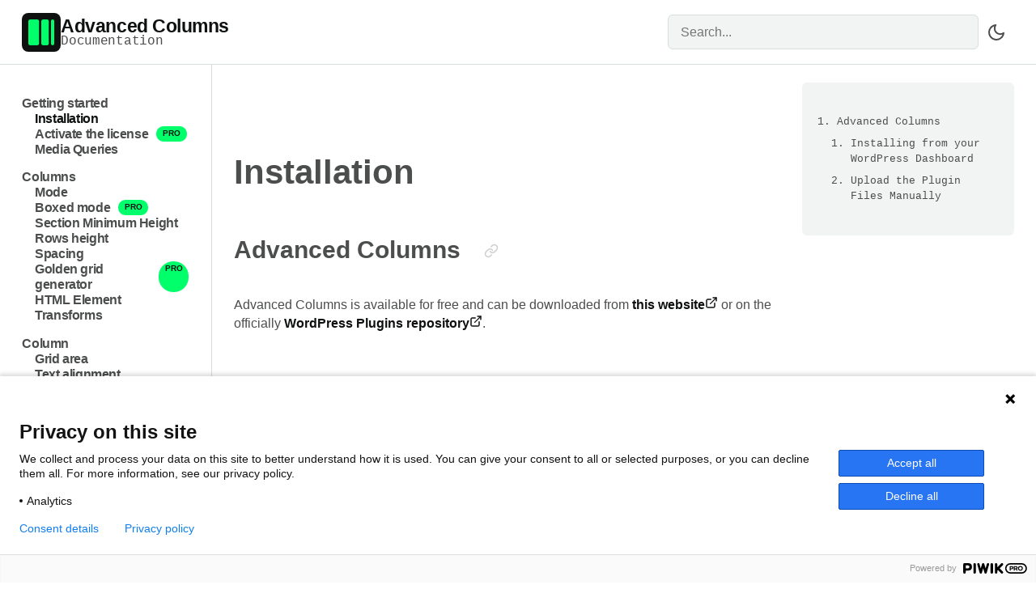

--- FILE ---
content_type: text/html
request_url: https://advancedcolumns.com/docs/getting-started/installation/
body_size: 6447
content:
<!doctype html> <html data-current="page" lang="en"> <head> <meta charset="utf-8"> <meta name="viewport" content="width=device-width, initial-scale=1.0"> <title>Installation - Advanced Columns</title> <link rel="canonical" href="https://advancedcolumns.com/docs/getting-started/installation/" /> <meta property="og:site_name" content="Advanced Columns" /> <meta property="og:title" content="Installation - Advanced Columns" /> <meta property="og:type" content="website" /> <meta property="og:url" content="https://advancedcolumns.com/docs/getting-started/installation/" /> <meta name="twitter:site" content="@advancedcolumns" /> <meta name="twitter:card" content="summary_large_image" /> <meta name="twitter:image" content="https://advancedcolumns.com/" /> <meta name="twitter:title" content="Installation - Advanced Columns" /> <meta name="twitter:image:alt" content="Image for Installation - Advanced Columns" /> <meta property="og:image" content="https://advancedcolumns.com/assets/images/social/facebook.jpg" /> <meta property="og:image:alt" content="Image for Advanced Columns" /> <meta property="og:image:width" content="1200" /> <meta property="og:image:height" content="360" /> <meta name="description" content="Explore step-by-step guidance on how to effectively install and set up the plugin to optimize its features and functionality for your needs" /> <meta name="twitter:description" content="Explore step-by-step guidance on how to effectively install and set up the plugin to optimize its features and functionality for your needs" /> <meta property="og:description" content="Explore step-by-step guidance on how to effectively install and set up the plugin to optimize its features and functionality for your needs" /> <link rel="icon" href="/assets/images/favicon/favicon.ico" sizes="any"> <link rel="apple-touch-icon" href="/assets/images/favicon/apple-touch-icon.png"> <link rel="preload" href="/assets/fonts/inter.css?v=1764771975326" as="font" type="font/woff2" crossorigin="anonymous"> <link rel="stylesheet" href="/assets/css/docs/style.css?v=1764771975326"> <script src="/assets/js/docs/darkmode.js"></script> <script src="/assets/js/docs/elasticlunr.min.js"></script> <script src="/assets/js/docs/search.js"></script> <script src="/assets/js/docs/inline.js"></script> <script type="application/ld+json"> {
		"@context": "http://schema.org",
		"@graph": [
			{
				"@type":"WebSite",
				"url":"https://advancedcolumns.com",
				"name":"Advanced Columns"
			}, {
				"@type":"Organization",
				"url":"https://studioevolve.it/",
				"name":"Evolve",
				"logo":"https://advancedcolumns.com/assets/images/organization_logo.png",
				"contactPoint": [
					{
						"@type":"ContactPoint",
						"contactType":"customer service",
						"email":"advancedcolumns-support@studioevolve.it",
						"availableLanguage":{
							"@type":"Language",
							"name":[
								"English",
								"Italian"
							]
						} } ] }, {
				"@type": "Product",
				"description": "Create professional layouts with WordPress.",
				"name": "Advanced Columns",
				"image": "https://advancedcolumns.com/assets/images/product_image.png",
				"offers": [
					{
						"@type": "Offer",
						"price": 0,
						"priceCurrency": "EUR"
					} ] } ] } </script> </head> <body> <script> (function(window, document, dataLayerName, id) {
		window[dataLayerName]=window[dataLayerName]||[],window[dataLayerName].push({start:(new Date).getTime(),event:"stg.start"});var scripts=document.getElementsByTagName('script')[0],tags=document.createElement('script'); function stgCreateCookie(a,b,c){var d="";if(c){var e=new Date;e.setTime(e.getTime()+24*c*60*60*1e3),d="; expires="+e.toUTCString();f="; SameSite=Strict"}document.cookie=a+"="+b+d+f+"; path=/"} var isStgDebug=(window.location.href.match("stg_debug")||document.cookie.match("stg_debug"))&&!window.location.href.match("stg_disable_debug");stgCreateCookie("stg_debug",isStgDebug?1:"",isStgDebug?14:-1); var qP=[];dataLayerName!=="dataLayer"&&qP.push("data_layer_name="+dataLayerName),isStgDebug&&qP.push("stg_debug");var qPString=qP.length>0?("?"+qP.join("&")):""; tags.async=!0,tags.src="https://advancedcolumns.containers.piwik.pro/"+id+".js"+qPString,scripts.parentNode.insertBefore(tags,scripts); !function(a,n,i){a[n]=a[n]||{};for(var c=0;c<i.length;c++)!function(i){a[n][i]=a[n][i]||{},a[n][i].api=a[n][i].api||function(){var a=[].slice.call(arguments,0);"string"==typeof a[0]&&window[dataLayerName].push({event:n+"."+i+":"+a[0],parameters:[].slice.call(arguments,1)})}}(i[c])}(window,"ppms",["tm","cm"]); })(window, document, 'dataLayer', '67363f95-95ed-4bbd-ba50-1ad5959eaf00'); </script> <div id="app" data-barba="wrapper"> <div id="header"> <nav> <div id="logo"> <a href="/" aria-label="Advanced Columns – Create professional layouts with WordPress."> <span class="pictogram"> <svg width="48" height="48" viewBox="0 0 48 48" fill="none" xmlns="http://www.w3.org/2000/svg"> <rect width="20" height="48" rx="4" fill="#00FF6A"/> <rect x="24" width="14" height="48" rx="4" fill="#00FF6A"/> <rect x="42" width="6" height="48" rx="3" fill="#00FF6A"/> </svg> </span> <span> <span>Advanced Columns</span> <span>Documentation</span> </span> </a> </div> <div id="search"> <input aria-label="Search" type="search" placeholder="Search..." id="searchField"> <ul tabindex="0" id="searchResults" class="results-dropdown"></ul> <div id="noResultsFound" class="hidden results-dropdown"> <p>No results found.</p> </div> </div> <button id="dark-mode" onclick="activateDarkMode()" aria-label="Switch color scheme"> <span class="icon_dark"> <svg width="24" height="24" viewBox="0 0 24 24" fill="none" xmlns="http://www.w3.org/2000/svg"> <path d="M21 12.79C20.8427 14.4922 20.2039 16.1144 19.1583 17.4668C18.1127 18.8192 16.7035 19.8458 15.0957 20.4265C13.4879 21.0073 11.748 21.1181 10.0795 20.7461C8.41104 20.3741 6.88302 19.5345 5.67425 18.3258C4.46548 17.117 3.62596 15.589 3.25393 13.9205C2.8819 12.252 2.99274 10.5121 3.57348 8.9043C4.15423 7.29651 5.18085 5.88737 6.53324 4.84175C7.88562 3.79614 9.50782 3.15731 11.21 3C10.2134 4.34827 9.73387 6.00945 9.85856 7.68141C9.98324 9.35338 10.7039 10.9251 11.8894 12.1106C13.075 13.2961 14.6466 14.0168 16.3186 14.1415C17.9906 14.2662 19.6518 13.7866 21 12.79Z" stroke="currentColor" stroke-width="2" stroke-linecap="round" stroke-linejoin="round"/> </svg> </span> <span class="icon_light"> <svg width="24" height="24" viewBox="0 0 24 24" fill="none" xmlns="http://www.w3.org/2000/svg"> <path fill-rule="evenodd" clip-rule="evenodd" d="M12 0C12.5523 0 13 0.447715 13 1V3C13 3.55228 12.5523 4 12 4C11.4477 4 11 3.55228 11 3V1C11 0.447715 11.4477 0 12 0ZM12 8C9.79086 8 8 9.79086 8 12C8 14.2091 9.79086 16 12 16C14.2091 16 16 14.2091 16 12C16 9.79086 14.2091 8 12 8ZM6 12C6 8.68629 8.68629 6 12 6C15.3137 6 18 8.68629 18 12C18 15.3137 15.3137 18 12 18C8.68629 18 6 15.3137 6 12ZM13 21C13 20.4477 12.5523 20 12 20C11.4477 20 11 20.4477 11 21V23C11 23.5523 11.4477 24 12 24C12.5523 24 13 23.5523 13 23V21ZM3.51286 3.51164C3.90339 3.12112 4.53655 3.12112 4.92708 3.51164L6.34708 4.93164C6.7376 5.32217 6.7376 5.95533 6.34708 6.34586C5.95655 6.73638 5.32339 6.73638 4.93286 6.34586L3.51286 4.92586C3.12234 4.53533 3.12234 3.90217 3.51286 3.51164ZM19.0671 17.6523C18.6766 17.2617 18.0434 17.2617 17.6529 17.6523C17.2624 18.0428 17.2624 18.676 17.6529 19.0665L19.0729 20.4865C19.4634 20.877 20.0966 20.877 20.4871 20.4865C20.8776 20.096 20.8776 19.4628 20.4871 19.0723L19.0671 17.6523ZM0 12C0 11.4477 0.447715 11 1 11H3C3.55228 11 4 11.4477 4 12C4 12.5523 3.55228 13 3 13H1C0.447715 13 0 12.5523 0 12ZM21 11C20.4477 11 20 11.4477 20 12C20 12.5523 20.4477 13 21 13H23C23.5523 13 24 12.5523 24 12C24 11.4477 23.5523 11 23 11H21ZM6.34708 17.6523C6.7376 18.0428 6.7376 18.676 6.34708 19.0665L4.92708 20.4865C4.53655 20.877 3.90339 20.877 3.51286 20.4865C3.12234 20.096 3.12234 19.4628 3.51286 19.0723L4.93286 17.6523C5.32339 17.2617 5.95655 17.2617 6.34708 17.6523ZM20.4871 4.92586C20.8776 4.53533 20.8776 3.90217 20.4871 3.51164C20.0966 3.12112 19.4634 3.12112 19.0729 3.51164L17.6529 4.93164C17.2624 5.32217 17.2624 5.95533 17.6529 6.34586C18.0434 6.73638 18.6766 6.73638 19.0671 6.34586L20.4871 4.92586Z" fill="currentColor"/> </svg> </span> </button> <button id="menu-toggle" class="btn" aria-label="Show navigation" onclick="showNavigation()"> <svg width="24" height="24" viewBox="0 0 24 24" fill="none" xmlns="http://www.w3.org/2000/svg"> <path d="M3 12H21" stroke="currentColor" stroke-width="2" stroke-linecap="round" stroke-linejoin="round"/> <path d="M3 6H21" stroke="currentColor" stroke-width="2" stroke-linecap="round" stroke-linejoin="round"/> <path d="M3 18H21" stroke="currentColor" stroke-width="2" stroke-linecap="round" stroke-linejoin="round"/> </svg> </button> </nav> </div> <div> <nav id="navigation"> <div class="navigation-header"> <button class="btn" name="Close navigation" onclick="closeNavigation()"> <svg width="24" height="24" viewBox="0 0 24 24" fill="none" xmlns="http://www.w3.org/2000/svg"> <path d="M18 6L6 18" stroke="currentColor" stroke-width="2" stroke-linecap="round" stroke-linejoin="round"/> <path d="M6 6L18 18" stroke="currentColor" stroke-width="2" stroke-linecap="round" stroke-linejoin="round"/> </svg> </button> </div> <div class="navigation-content"> <ul class="nav"><li class="item"><a class="nav-link" href="/docs/getting-started/" title="How to install the plugin, manage updates and configure it">Getting started</a><ul class="nav"><li class="item active"><a class="nav-link" href="/docs/getting-started/installation/" title="Learn how to install the plugin">Installation</a></li><li class="item"><a class="nav-link" href="/docs/getting-started/activate-the-license/" title="Register your copy of the plugin and get updates">Activate the license <span class="badge"></span></a></li><li class="item"><a class="nav-link" href="/docs/getting-started/media-queries/" title="Learn about responsive support">Media Queries</a></li></ul></li><li class="item"><a class="nav-link" href="/docs/columns/" title="All the functionality for the Columns block">Columns</a><ul class="nav"><li class="item"><a class="nav-link" href="/docs/columns/mode/" title="Choose how to build the structure of columns and rows">Mode</a></li><li class="item"><a class="nav-link" href="/docs/columns/boxed-mode/" title="Fit content within a fixed-width box">Boxed mode <span class="badge"></span></a></li><li class="item"><a class="nav-link" href="/docs/columns/min-height/" title="Allow for Columns blocks to have a minimum height">Section Minimum Height</a></li><li class="item"><a class="nav-link" href="/docs/columns/rows-height/" title="Govern the logic of the height of Column blocks">Rows height</a></li><li class="item"><a class="nav-link" href="/docs/columns/spacing/" title="Gaps and padding controls">Spacing</a></li><li class="item"><a class="nav-link" href="/docs/columns/golden-grid/" title="">Golden grid generator <span class="badge"></span></a></li><li class="item"><a class="nav-link" href="/docs/columns/html-element/" title="Specify which HTML tag to use when rendering Columns">HTML Element</a></li><li class="item"><a class="nav-link" href="/docs/columns/transforms/" title="Switch from another block to Advanced Columns and back, keeping your content">Transforms</a></li></ul></li><li class="item"><a class="nav-link" href="/docs/column/" title="Single column block functionality">Column</a><ul class="nav"><li class="item"><a class="nav-link" href="/docs/column/grid-area/" title="">Grid area</a></li><li class="item"><a class="nav-link" href="/docs/column/text-alignment/" title="Control the single column alignment for typographic elements.">Text alignment</a></li><li class="item"><a class="nav-link" href="/docs/column/z-index/" title="The z-order of the column when it overlaps other elements">Z-Index</a></li><li class="item"><a class="nav-link" href="/docs/column/spacing/" title="Margin and padding controls">Spacing</a></li><li class="item"><a class="nav-link" href="/docs/column/subgrid/" title="Subgrid functionality for the Column block">Subgrid <span class="badge"></span></a></li></ul></li><li class="item"><a class="nav-link" href="/docs/shared-functionality/" title="Shared functionality between blocks">Shared functionality</a><ul class="nav"><li class="item"><a class="nav-link" href="/docs/shared-functionality/background/" title="Manage the background decoration for the Columns and Column block">Background</a></li><li class="item"><a class="nav-link" href="/docs/shared-functionality/overlay/" title="Manage the background overlay for the Columns and Column block">Overlay</a></li><li class="item"><a class="nav-link" href="/docs/shared-functionality/block-visibility/" title="Manage the visibility of content blocks at different responsive breakpoints">Block visibility <span class="badge"></span></a></li></ul></li><li class="item"><a class="nav-link" href="/docs/theme-supports/" title="WordPress supports enabled for the Columns and Column blocks">Theme supports</a><ul class="nav"><li class="item"><a class="nav-link" href="/docs/theme-supports/columns/" title="All the WordPress theme supports available for the Columns block">Columns</a></li><li class="item"><a class="nav-link" href="/docs/theme-supports/column/" title="All the WordPress theme supports available for the Column block">Column</a></li></ul></li><li class="item"><a class="nav-link" href="/docs/settings/" title="General settings, license management and media query configuration">Settings</a><ul class="nav"><li class="item"><a class="nav-link" href="/docs/settings/global-options/" title="A list of system-wide options that you can change to alter the plugin behavior.">Global options <span class="badge"></span></a><ul class="nav"><li class="item"><a class="nav-link" href="/docs/settings/controls-visibility/" title="Changes what controls can be used depending on the user role.">Controls visibility <span class="badge"></span></a></li></ul></li><li class="item"><a class="nav-link" href="/docs/settings/media-queries/" title="The breakpoint logic configuration.">Media Queries</a><ul class="nav"><li class="item"><a class="nav-link" href="/docs/settings/media-queries/presets/" title="Apply pre-defined values to newly inserted blocks.">Presets <span class="badge"></span></a></li></ul></li><li class="item"><a class="nav-link" href="/docs/settings/accessibility/" title="">Accessibility</a></li></ul></li></ul> </div> </nav> <main id="main" data-barba="container"> <nav class="toc"> <ol> <li><a href="#advanced-columns">Advanced Columns</a> <ol> <li><a href="#installing-from-your-wordpress-dashboard">Installing from your WordPress Dashboard</a> </li> <li><a href="#upload-the-plugin-files-manually">Upload the Plugin Files Manually</a> </li> </ol> </li> </ol> </nav> <article> <h1>Installation</h1> <div class="content"><h2 id="advanced-columns" tabindex="-1">Advanced Columns <a aria-label="Direct link to this section" class="direct-link" href="#advanced-columns"><svg width="24" height="24" viewBox="0 0 24 24" fill="none" xmlns="http://www.w3.org/2000/svg"><path d="M10 13C10.4295 13.5741 10.9774 14.0491 11.6066 14.3929C12.2357 14.7367 12.9315 14.9411 13.6467 14.9923C14.3618 15.0435 15.0796 14.9403 15.7513 14.6897C16.4231 14.4392 17.0331 14.047 17.54 13.54L20.54 10.54C21.4508 9.59695 21.9548 8.33394 21.9434 7.02296C21.932 5.71198 21.4061 4.45791 20.4791 3.53087C19.5521 2.60383 18.298 2.07799 16.987 2.0666C15.676 2.0552 14.413 2.55918 13.47 3.46997L11.75 5.17997" stroke="currentColor" stroke-width="2" stroke-linecap="round" stroke-linejoin="round"/><path d="M14 11.0012C13.5705 10.4271 13.0226 9.95202 12.3934 9.60826C11.7642 9.2645 11.0684 9.06009 10.3533 9.00887C9.63816 8.95765 8.92037 9.06083 8.24861 9.31142C7.57685 9.56201 6.96684 9.95413 6.45996 10.4612L3.45996 13.4612C2.54917 14.4042 2.04519 15.6672 2.05659 16.9782C2.06798 18.2892 2.59382 19.5433 3.52086 20.4703C4.4479 21.3973 5.70197 21.9232 7.01295 21.9346C8.32393 21.946 9.58694 21.442 10.53 20.5312L12.24 18.8212" stroke="currentColor" stroke-width="2" stroke-linecap="round" stroke-linejoin="round"/></svg></a></h2> <p>Advanced Columns is available for free and can be downloaded from <a class="external" href="https://advancedcolumns.com" target="_blank" rel="noreferrer noopener" aria-label="this website">this website<svg width="16" height="16" viewBox="0 0 16 16" fill="none" xmlns="http://www.w3.org/2000/svg"><path d="M12 8.66667V12.6667C12 13.0203 11.8595 13.3594 11.6095 13.6095C11.3594 13.8595 11.0203 14 10.6667 14H3.33333C2.97971 14 2.64057 13.8595 2.39052 13.6095C2.14048 13.3594 2 13.0203 2 12.6667V5.33333C2 4.97971 2.14048 4.64057 2.39052 4.39052C2.64057 4.14048 2.97971 4 3.33333 4H7.33333" stroke="currentColor" stroke-width="1.33333" stroke-linecap="round" stroke-linejoin="round"/><path d="M10 2H14V6" stroke="currentColor" stroke-width="1.33333" stroke-linecap="round" stroke-linejoin="round"/><path d="M6.66663 9.33333L14 2" stroke="currentColor" stroke-width="1.33333" stroke-linecap="round" stroke-linejoin="round"/></svg></a> or on the officially <a class="external" href="https://wordpress.org/plugins/advanced-columns-block/" target="_blank" rel="noreferrer noopener" aria-label="WordPress Plugins repository">WordPress Plugins repository<svg width="16" height="16" viewBox="0 0 16 16" fill="none" xmlns="http://www.w3.org/2000/svg"><path d="M12 8.66667V12.6667C12 13.0203 11.8595 13.3594 11.6095 13.6095C11.3594 13.8595 11.0203 14 10.6667 14H3.33333C2.97971 14 2.64057 13.8595 2.39052 13.6095C2.14048 13.3594 2 13.0203 2 12.6667V5.33333C2 4.97971 2.14048 4.64057 2.39052 4.39052C2.64057 4.14048 2.97971 4 3.33333 4H7.33333" stroke="currentColor" stroke-width="1.33333" stroke-linecap="round" stroke-linejoin="round"/><path d="M10 2H14V6" stroke="currentColor" stroke-width="1.33333" stroke-linecap="round" stroke-linejoin="round"/><path d="M6.66663 9.33333L14 2" stroke="currentColor" stroke-width="1.33333" stroke-linecap="round" stroke-linejoin="round"/></svg></a>.</p> <h3 id="installing-from-your-wordpress-dashboard" tabindex="-1">Installing from your WordPress Dashboard <a aria-label="Direct link to this section" class="direct-link" href="#installing-from-your-wordpress-dashboard"><svg width="24" height="24" viewBox="0 0 24 24" fill="none" xmlns="http://www.w3.org/2000/svg"><path d="M10 13C10.4295 13.5741 10.9774 14.0491 11.6066 14.3929C12.2357 14.7367 12.9315 14.9411 13.6467 14.9923C14.3618 15.0435 15.0796 14.9403 15.7513 14.6897C16.4231 14.4392 17.0331 14.047 17.54 13.54L20.54 10.54C21.4508 9.59695 21.9548 8.33394 21.9434 7.02296C21.932 5.71198 21.4061 4.45791 20.4791 3.53087C19.5521 2.60383 18.298 2.07799 16.987 2.0666C15.676 2.0552 14.413 2.55918 13.47 3.46997L11.75 5.17997" stroke="currentColor" stroke-width="2" stroke-linecap="round" stroke-linejoin="round"/><path d="M14 11.0012C13.5705 10.4271 13.0226 9.95202 12.3934 9.60826C11.7642 9.2645 11.0684 9.06009 10.3533 9.00887C9.63816 8.95765 8.92037 9.06083 8.24861 9.31142C7.57685 9.56201 6.96684 9.95413 6.45996 10.4612L3.45996 13.4612C2.54917 14.4042 2.04519 15.6672 2.05659 16.9782C2.06798 18.2892 2.59382 19.5433 3.52086 20.4703C4.4479 21.3973 5.70197 21.9232 7.01295 21.9346C8.32393 21.946 9.58694 21.442 10.53 20.5312L12.24 18.8212" stroke="currentColor" stroke-width="2" stroke-linecap="round" stroke-linejoin="round"/></svg></a></h3> <p>In your WordPress installation, navigate to the <strong>Plugins → Add New</strong> page in your WordPress admin area. In the search box, look for <strong>Advanced Columns block</strong>, then click on the <strong>Install now</strong> button. Once installed, an <strong>Activate</strong> button should become available for you to click.</p> <h3 id="upload-the-plugin-files-manually" tabindex="-1">Upload the Plugin Files Manually <a aria-label="Direct link to this section" class="direct-link" href="#upload-the-plugin-files-manually"><svg width="24" height="24" viewBox="0 0 24 24" fill="none" xmlns="http://www.w3.org/2000/svg"><path d="M10 13C10.4295 13.5741 10.9774 14.0491 11.6066 14.3929C12.2357 14.7367 12.9315 14.9411 13.6467 14.9923C14.3618 15.0435 15.0796 14.9403 15.7513 14.6897C16.4231 14.4392 17.0331 14.047 17.54 13.54L20.54 10.54C21.4508 9.59695 21.9548 8.33394 21.9434 7.02296C21.932 5.71198 21.4061 4.45791 20.4791 3.53087C19.5521 2.60383 18.298 2.07799 16.987 2.0666C15.676 2.0552 14.413 2.55918 13.47 3.46997L11.75 5.17997" stroke="currentColor" stroke-width="2" stroke-linecap="round" stroke-linejoin="round"/><path d="M14 11.0012C13.5705 10.4271 13.0226 9.95202 12.3934 9.60826C11.7642 9.2645 11.0684 9.06009 10.3533 9.00887C9.63816 8.95765 8.92037 9.06083 8.24861 9.31142C7.57685 9.56201 6.96684 9.95413 6.45996 10.4612L3.45996 13.4612C2.54917 14.4042 2.04519 15.6672 2.05659 16.9782C2.06798 18.2892 2.59382 19.5433 3.52086 20.4703C4.4479 21.3973 5.70197 21.9232 7.01295 21.9346C8.32393 21.946 9.58694 21.442 10.53 20.5312L12.24 18.8212" stroke="currentColor" stroke-width="2" stroke-linecap="round" stroke-linejoin="round"/></svg></a></h3> <p>After downloading the ZIP file from our website or the WordPress plugin repository, you need to install it by following these steps:</p> <ol> <li>Navigate to the <strong>Plugins → Add New</strong> page in your WordPress admin area.</li> <li>At the top of the page, click on the “Add New” button.</li> <li>On the following page, click on the “Upload Plugin” button.</li> <li>Click on the “Choose File” button and navigate to where you downloaded <code>advanced-columns-block.zip</code> on your computer.</li> <li>Click on the “Install Now” button to install Advanced Columns.</li> <li>On the following page, find Advanced Columns in the list of installed plugins and click on the “Activate” link.</li> </ol> <!-- ## Advanced Columns Pro Advanced Columns Pro is available as a paid download from this website, which means that in order to get the plugin, you'll have to be in possession of a license. To know more about licensing plans, check out the [Pricing](TODO) section of this website. ### Installing the Pro version ::: callout In case you had the free version of Advanced Columns active in your installation, you'll have to remove it from you website before installing the Pro version of the plugin. Don't worry, this has no effect on your content, and you'll data will still be there as soon as you activate Advanced Columns Pro. ::: The Pro version of the plugin has to be installed manually. In order to do so: 1. Navigate to the **Plugins → Add New** page in your WordPress admin area. 2. At the top of the page, click on the “Add New” button. 3. On the following page, click on the “Upload Plugin” button. 4. Click on the “Choose File” button and navigate to where you downloaded `advanced-columns-pro.zip` on your computer. 5. Click on the “Install Now” button to install Advanced Columns Pro. 6. On the following page, find Advanced Columns in the list of installed plugins and click on the “Activate” link. --> </div> <ul class="page-navigation"> <li class="next"> <a href="/docs/getting-started/activate-the-license/"> Activate the license <svg width="16" height="16" viewBox="0 0 16 16" fill="none" xmlns="http://www.w3.org/2000/svg"> <path d="M12.6667 8H3.33333" stroke="currentColor" stroke-width="1.33333" stroke-linecap="round" stroke-linejoin="round"/> <path d="M7.99999 12.6654L3.33333 7.9987L7.99999 3.33203" stroke="currentColor" stroke-width="1.33333" stroke-linecap="round" stroke-linejoin="round"/> </svg> </a> </li> <li class="prev"> <a href="/docs/getting-started/"> <svg width="16" height="16" viewBox="0 0 16 16" fill="none" xmlns="http://www.w3.org/2000/svg"> <path d="M12.6667 8H3.33333" stroke="currentColor" stroke-width="1.33333" stroke-linecap="round" stroke-linejoin="round"/> <path d="M7.99999 12.6654L3.33333 7.9987L7.99999 3.33203" stroke="currentColor" stroke-width="1.33333" stroke-linecap="round" stroke-linejoin="round"/> </svg> Getting started </a> </li> </ul> <div class="updated"> <p class="support-link">Need more help? <a href="mailto:advancedcolumns@studioevolve.it" target="_blank">Contact us</a></p> <p>Updated <time datetime="2024-02-05T00:00:00.000Z">February 5, 2024</time></p> </div> </article> <div class="footer-banner"> <a class="footer-banner__cta" href="/#pricing" title="Download Advanced Columns">Download Advanced Columns</a> <p class="footer-banner__desc">Alternatively, you can search for it in your WordPress dashboard, in the Plugins screen.</p> </div> <div id="footer"> © 2024 Evolve snc. All rights reserved. </div> </main> </div> </div> <button id="popup-link" class="privacy-link ppms_cm_link">Privacy settings</button> <div class="ac-privacy-popup"> <div class="ac-privacy-popup__inner"> <button class="ac-privacy-popup__close"><svg><use xlink:href="#close" /></svg><span class="screen-reader-text">Close</span></button> <div id='ppms_cm_privacy_settings' class='ppms_cm_privacy_settings_widget' data-editor-centralize='true' data-main-container='true' data-root='true'><div class='ppms_cm_privacy_settings_widget_content' data-disable-select='true'><h2 style="font-size:18px;color:inherit;font-family:BlinkMacSystemFont,-apple-system,Roboto,Oxygen-Sans,Ubuntu,Cantarell,sans-serif;margin-bottom:12px" class='ppms_cm_privacy_settings_form_link_header' id='ppms_cm_privacy_settings_form_link_header_id'>Privacy settings</h2><p class='ppms_cm_privacy_settings_form_link_text' id='ppms_cm_privacy_settings_form_link_text_id'>We collect and process your data on this site to better understand how it is used. We always ask you for consent to do that. You can change your privacy settings here.</p><button class='ppms_cm_privacy_settings_button_show' id='ppms_cm_privacy_settings_button'>Manage settings</button></div></div> </div> </div> <svg style="display:none" aria-hidden="true"> <symbol id="close" fill="none" viewBox="0 0 24 24"><path d="M18 6L6 18" stroke="var(--icnColor,currentColor)" stroke-width="2" stroke-linecap="round" stroke-linejoin="round"/><path d="M6 6L18 18" stroke="var(--icnColor,currentColor)" stroke-width="2" stroke-linecap="round" stroke-linejoin="round"/></symbol> </svg> </body> </html>

--- FILE ---
content_type: text/css
request_url: https://advancedcolumns.com/assets/css/docs/style.css?v=1764771975326
body_size: 4427
content:
*,:after,:before{box-sizing:border-box}html{-webkit-text-size-adjust:100%;-ms-text-size-adjust:100%;-ms-overflow-style:scrollbar;-webkit-tap-highlight-color:rgba(0,0,0,0);font-family:sans-serif;line-height:1.15}article,aside,component,figcaption,figure,footer,header,hgroup,main,nav,section{display:block}body{margin:0;text-align:left}[tabindex="-1"]:focus{outline:0!important}hr{box-sizing:content-box;height:0;overflow:visible}output{display:inline-block}summary{cursor:pointer;display:list-item}template{display:none}[hidden]{display:none!important}[tabindex],a,area,button,input,label,select,summary,textarea{touch-action:manipulation}:where(figure){margin-inline:0}[aria-busy=true]{cursor:progress}[aria-controls]{cursor:pointer}[aria-disabled],[disabled]{cursor:disabled}[aria-hidden=false][hidden]:not(:focus){clip:rect(0,0,0,0);display:inherit;position:absolute}.screen-reader-text{clip:rect(1px,1px,1px,1px);word-wrap:normal!important;border:0;clip-path:inset(50%);color:#444;height:1px;margin:-1px;overflow:hidden;padding:0;position:absolute!important;width:1px}.screen-reader-text:focus{clip:auto!important;background-color:#eee;clip-path:none;color:#444;display:block;font-size:1em;height:auto;left:5px;line-height:normal;padding:15px 23px 14px;text-decoration:none;top:5px;width:auto;z-index:100000}:where(h1,h2,h3,h4,h5,h6){margin-block:0}:where(p){margin-block:0}:where(ol,ul,dl){margin-block:0}:where(ol ol,ul ul,ol ul,ul ol){margin-block-end:0}dd{margin-inline-start:0}blockquote{margin:0}b,strong{font-weight:bolder}small{font-size:80%}sub,sup{font-size:75%;line-height:0;position:relative;vertical-align:baseline}sub{bottom:-.25em}sup{top:-.5em}a:not([href]):not([tabindex]):focus{outline:0}:root{--global--layout-max:1600;--global--layout-min:390;--global--fluid-screen:100vw;--global--base:16;--global--fluid-bp:calc((var(--global--fluid-screen) - var(--global--layout-min)/var(--global--base)*1rem)/(var(--global--layout-max) - var(--global--layout-min)));--font-family--sans:"Inter var",-apple-system,BlinkMacSystemFont,"Segoe UI",Roboto,Oxygen-Sans,Ubuntu,Cantarell,"Helvetica Neue",sans-serif;--font-family--mono:SFMono-Regular,Menlo,Monaco,Consolas,"Liberation Mono","Courier New",monospace;--layout--header-height:5rem;--layout--main-width:55rem;--layout--search-width:24rem;--layout--nav-width:16rem;--layout--toc-width:12rem;--color--primary-default:#00ff6a;--color--primary-default-rgb:0,255,106;--color--primary-default-hs:145,100%;--color--primary-dark:#00bd4f;--color--primary-dark-rgb:0,189,79;--color--gray-800:#0e110f;--color--gray-700:#1e1f1e;--color--gray-600:#2d2f2e;--color--gray-500:#3b3f3d;--color--gray-400:#4b4e4c;--color--gray-300:#aeb7b3;--color--gray-200:#d8dfdb;--color--gray-100:#f1f4f2;--color--light:#fff;--color--notice-default:#fff766;--color--notice-dark:#636021;--font--h1:calc((32/var(--global--base))*1rem + var(--global--fluid-bp)*14);--font--h2:calc((26/var(--global--base))*1rem + var(--global--fluid-bp)*6);--font--h3:calc((22/var(--global--base))*1rem + var(--global--fluid-bp)*2);--font--h4:calc((18/var(--global--base))*1rem + var(--global--fluid-bp)*2);--font--text:calc((15/var(--global--base))*1rem + var(--global--fluid-bp)*1);--font--text-small:0.8125rem;--size--gutter:calc((20/var(--global--base))*1rem + var(--global--fluid-bp)*10);--size--baseline:calc((16/var(--global--base))*1rem + var(--global--fluid-bp)*8);--size--sidebar:calc((100/var(--global--base))*1rem + var(--global--fluid-bp)*220);--size--border-radius:0.375rem;--theme--background:var(--color--light);--theme--headings:var(--color--gray-800);--theme--text:var(--color--gray-400);--theme--text-light:var(--color--gray-300);--theme--input:var(--color--gray-100);--theme--input-color:var(--color--gray-400);--theme--dropdown:var(--color--light);--theme--dropdown-text:var(--color--gray-400);--theme--dropdown-border:var(--color--gray-200);--theme--dropdown-shadow:0 0.5rem 1rem rgba(0,0,0,.15);--theme--sidebar-shadow:-0.5rem 0 1rem rgba(0,0,0,.15);--theme--border:var(--color--gray-200);--theme--code-background:var(--color--gray-100);--theme--code-text:var(--color--gray-800);--theme--callout-background:var(--color--notice-default);--theme--callout-code-background:var(--color--notice-dark);--theme--callout-text:var(--color--gray-800);--theme--callout-link:var(--color--gray-800);--theme--skin:1}@media screen and (min-width:1600px){:root{--global--fluid-screen:1600px}}.dark{--theme--background:var(--color--gray-800);--theme--headings:var(--color--light);--theme--text:var(--color--gray-300);--theme--text-light:var(--color--gray-500);--theme--input:var(--color--gray-700);--theme--input-color:var(--color--gray-300);--theme--dropdown:var(--color--gray-700);--theme--dropdown-text:var(--color--gray-300);--theme--dropdown-border:var(--color--gray-600);--theme--dropdown-shadow:0 0.5rem 1rem rgba(0,0,0,.8);--theme--sidebar-shadow:-0.5rem 0 1rem rgba(0,0,0,.8);--theme--border:var(--color--gray-600);--theme--code-background:var(--color--gray-700);--theme--code-text:var(--color--light);--theme--callout-text:var(--color--gray-800);--theme--callout-link:var(--color--gray-800);--theme--skin:-1;-webkit-font-smoothing:antialiased}body,html{height:100%}html{scroll-behavior:smooth}body{background-color:var(--theme--background)}#app{min-height:100%}#header{background-color:var(--theme--background);height:var(--layout--header-height);left:0;position:sticky;top:0;width:100%;z-index:1}@media only screen and (min-width:951px){#header{position:fixed}}#navigation{bottom:0;display:none;min-width:var(--layout--nav-width);overflow-y:auto;position:fixed;right:0;top:0;z-index:1}@media only screen and (min-width:951px){#navigation{display:block;left:0;min-width:0;right:auto;top:var(--layout--header-height);width:var(--size--sidebar)}}#navigation.visible{display:block}#main{min-height:100%;padding-block-start:var(--layout--header-height)}@media only screen and (min-width:951px){#main{display:grid;grid-template-areas:"nav main toc" "nav banner banner" "nav footer footer";grid-template-columns:var(--size--sidebar) 1fr auto;grid-template-rows:1fr auto auto}}#footer{grid-area:footer;text-align:center}.footer-banner{grid-area:banner}[data-barba=container]{display:contents}body{color:var(--theme--text);font-family:var(--font-family--sans);font-size:var(--font--text);line-height:1.5;text-rendering:optimizeLegibility}h1{text-wrap:balance;font-size:var(--font--h1);margin-block-end:1em}h2{font-size:var(--font--h2);margin-block-end:1.125em}h3{font-size:var(--font--h3)}h3,h4{margin-block-end:1.333em}h4{font-size:var(--font--h4)}strong{color:var(--theme--headings);font-weight:600}:where(h1,h2,h3,h4,h5,h6){color:var(--theme--headings);font-weight:600;letter-spacing:-.025em;line-height:1.1}:where(.content>*+*){margin-block-start:1.5em}:where(p:has(img,video),figure,.image-details){display:inline-flex;margin-block:3em}@media only screen and (min-width:951px){:where(p:has(img,video),figure,.image-details){margin-inline:calc(var(--size--gutter)*-1)}}:where(p:has(img,video),figure,.image-details)+p{margin-block-start:0}*+h2{margin-block-start:1.9em}*+h3{margin-block-start:2.5em}:where(h2,h3){scroll-margin-block-start:calc(var(--layout--header-height) + 1em)}.content :where(h2,h3){align-items:center;display:flex}.direct-link{border-radius:var(--size--border-radius);font-weight:400;margin-block-end:-.1em;margin-inline-start:.5em;opacity:.2;padding:.375rem;text-decoration:none}.direct-link:hover{background-color:var(--theme--code-background)}.direct-link svg{height:1.125rem;width:1.125rem}:where(h2,h3):hover .direct-link{opacity:1}a{color:var(--theme--headings);font-weight:600;text-decoration:none}article :where(a){align-items:center;cursor:pointer;display:inline-flex;text-decoration:underline;text-decoration-color:var(--color--primary-default);text-decoration-thickness:.15em}article :where(a).external{gap:.15em}article :where(a).external svg{margin-inline-end:.25em;margin-inline-start:.15em}article :where(ul,ol) li::marker{color:var(--color--primary-dark)}.dark article :where(ul,ol) li::marker{color:var(--color--primary-default)}article li{margin-block:.5em}code{background-color:var(--theme--code-background);border-radius:calc(var(--size--border-radius)/2);color:var(--theme--code-text);font-family:var(--font-family--mono);padding:.25rem .5rem}pre code{border-radius:var(--size--border-radius);display:flex;overflow-x:auto;padding:2em}hr{border:none;border-top:1px solid var(--theme--border);margin-block:3em}.updated-on{--_l:30%;background-color:rgba(var(--color--primary-default-rgb),.2);border-radius:10em;color:hsl(var(--color--primary-default-hs),var(--_l));display:inline-flex;font-size:var(--font--text-small);font-weight:500;line-height:1;margin-left:1em;padding:.5em .75em}.updated-on:before{content:attr(data-title)}.dark .updated-on{--_l:50%}#header{background:var(--theme--background);border-bottom:1px solid var(--theme--border);display:flex}#header>nav{align-items:center;display:flex;flex-grow:1;gap:calc(var(--size--gutter)/2);padding:0 var(--size--gutter)}#logo{flex-grow:1}#logo a{align-items:center;display:inline-flex;gap:calc(var(--size--gutter)/2);text-decoration:none}#logo a>span:not(.pictogram){align-items:flex-start;display:none;flex-direction:column;gap:.25em;letter-spacing:-.02em;line-height:1}@media only screen and (min-width:951px){#logo a>span:not(.pictogram){display:flex}}#logo a>span:not(.pictogram)>span:first-child{font-size:var(--font--h3);letter-spacing:-.02em}#logo a>span:not(.pictogram)>span:last-child{color:var(--theme--text);font-family:var(--font-family--mono);font-size:var(--font--text);font-weight:400}#dark-mode{background-color:transparent;border:none;border-radius:var(--size--border-radius);color:currentColor;cursor:pointer;display:grid;padding:.75em}#dark-mode:hover{background-color:var(--theme--input)}#dark-mode span{display:flex;grid-area:1/1}#dark-mode .icon_light{opacity:calc(var(--theme--skin)*-1)}#dark-mode .icon_dark{opacity:var(--theme--skin)}#menu-toggle{border-radius:var(--size--border-radius);color:var(--theme--headings);cursor:pointer}#menu-toggle:hover{background-color:var(--theme--input)}@media only screen and (min-width:951px){#menu-toggle{display:none}}.pictogram{display:flex}html:not(.dark) .pictogram{background:var(--theme--headings);border-radius:.5rem;padding:.5rem}html:not(.dark) .pictogram svg{height:2rem;width:2rem}#footer{border-top:1px solid var(--theme--border);color:var(--theme--text-light);font-size:var(--font--text-small);padding:var(--size--baseline) var(--size--gutter)}#footer a{margin-inline-start:.25em}#navigation{background:var(--theme--background);border-left:1px solid var(--theme--border);box-shadow:var(--theme--sidebar-shadow);scrollbar-color:var(--theme--text-light);scrollbar-width:thin}#navigation::-webkit-scrollbar{width:.625rem}#navigation::-webkit-scrollbar-track{background:var(--theme--background)}#navigation::-webkit-scrollbar-thumb{background-color:var(--theme--text-light);border:3px solid var(--theme--background);border-radius:.375rem}@media only screen and (min-width:951px){#navigation{border-left:none;border-right:1px solid var(--theme--border);box-shadow:none}}.navigation-header{align-items:center;display:flex;justify-content:flex-end;padding:var(--size--baseline) var(--size--gutter) 0}.navigation-header button{color:var(--theme--headings);float:right}.navigation-header button+div{clear:both}@media only screen and (min-width:951px){.navigation-header{display:none}}.navigation-content{padding:var(--size--baseline) var(--size--gutter)}.nav{font-size:var(--font--text);letter-spacing:-.025em;line-height:1.25;list-style-type:none;margin-block-end:0;padding-inline-start:0}.nav li{color:var(--theme--text)}.nav li.active{color:var(--theme--headings)}.nav li.active>a{font-weight:600}.nav li>:is(a,span){align-items:center;display:flex;font-weight:400;padding:.5rem 0}.nav li a{color:inherit;cursor:pointer;display:inline-flex;text-decoration:none}.nav li>span{-webkit-user-select:none;-moz-user-select:none;user-select:none}.nav a:hover{color:var(--theme--headings)}.nav ul{list-style-type:none;margin-block-end:1em;padding-inline-start:1em}.btn{background:none;border:none;padding:.75em}.badge,.btn{display:inline-flex}.badge{background-color:var(--color--primary-default);border-radius:10em;color:var(--color--gray-800);font-size:.625rem;font-weight:600;letter-spacing:.01em;line-height:1;margin-inline-start:1em;padding:.4em .75em;text-transform:uppercase}.badge:before{content:"Pro"}article{flex-grow:1;grid-area:main;margin-inline:auto;max-width:var(--layout--main-width);overflow:auto;padding:calc(var(--size--baseline)*3) var(--size--gutter);width:100%}@media only screen and (min-width:951px){article{padding-inline:calc(var(--size--gutter)*2)}}.updated{border-top:1px solid var(--theme--border);color:var(--theme--text-light);display:flex;flex-wrap:wrap;font-size:var(--font--text-small);gap:1em;justify-content:space-between;padding-block-start:var(--size--baseline)}.updated>:only-child{flex-grow:1;text-align:right}.content{padding-block-end:calc(var(--size--baseline)*3)}.support-link{color:var(--theme--text)}#search{display:flex;flex-grow:1;margin-inline-start:calc(var(--size--gutter)/2);max-width:var(--layout--search-width);position:relative}#search input{background-color:var(--theme--input);border:1px solid var(--theme--border);border-radius:var(--size--border-radius);color:var(--theme--input-color);font-family:inherit;font-size:inherit;padding:.75em 1em;width:100%}#searchResults:empty{display:none}.results-dropdown{background:var(--theme--dropdown);border:1px solid var(--theme--dropdown-border);border-radius:var(--size--border-radius);box-shadow:var(--theme--dropdown-shadow);color:var(--theme--dropdown-text);font-size:var(--font--text);left:0;list-style-type:none;margin-block-end:0;margin-block-start:.5rem;min-width:12rem;padding:1.5em 1em;position:absolute;top:100%;width:100%}.results-dropdown.hidden{display:none}.results-dropdown *{margin-block-end:0}.results-dropdown li+li{margin-block-start:1em}.results-dropdown h3{font-size:var(--font--text)}.results-dropdown a{color:var(--theme--text);font-weight:400}.results-dropdown a:hover{color:var(--theme--headings)}.page-navigation{align-items:center;display:flex;flex-direction:row-reverse;flex-wrap:wrap;gap:1em;justify-content:space-between;list-style-type:none;margin-block:0;padding-block-end:calc(var(--size--baseline)*2);padding-inline-start:0}@media only screen and (max-width:449px){.page-navigation{align-items:stretch;flex-direction:column}}.page-navigation:empty{display:none}.page-navigation:has(li:only-child:is(.prev)){flex-direction:row}.page-navigation a{align-items:center;background-color:var(--theme--code-background);border-radius:var(--size--border-radius);display:flex;gap:.5em;justify-content:space-between;padding:1em;text-decoration:none}.page-navigation a:hover{background-color:var(--color--primary-default);color:var(--color--gray-800)}.page-navigation .next svg{transform:rotate(180deg)}.child-pages-nav{border-top:1px solid var(--theme--border);display:flex;flex-direction:column;gap:1em;list-style-type:none;margin-block:0;padding-block:calc(var(--size--baseline)*2);padding-inline-start:0}.child-pages-nav .child-pages-nav{border-top:none;padding-block:1em 0;padding-inline-start:1em}.child-pages-nav li{margin:0}.child-pages-nav a{align-items:center;background-color:var(--theme--code-background);border-radius:var(--size--border-radius);display:flex;gap:.5em;justify-content:space-between;padding:1em;text-decoration:none}.child-pages-nav a>span{display:flex;flex-direction:column;gap:.15em}.child-pages-nav a>span span:last-child{color:var(--theme--text);font-size:var(--font--text-small);font-weight:400}.child-pages-nav a:hover{background-color:var(--color--primary-default);color:var(--color--gray-800)}.child-pages-nav a:hover span span:last-child{color:currentColor}img,video{border-radius:var(--size--border-radius);height:auto;max-width:100%}figure{align-items:center;display:flex;flex-direction:column;gap:1em}figcaption{font-size:var(--font--text-small)}.image-details{background-color:var(--theme--headings);border-radius:var(--size--border-radius);color:var(--theme--background);display:flex;flex-direction:column;overflow:hidden;padding:var(--size--baseline) var(--size--gutter)}.image-details figure{border:.1875rem solid var(--theme--headings);margin-block:calc(var(--size--baseline)*-1) var(--size--baseline);margin-inline:calc(var(--size--gutter)*-1)}.image-details img{border-radius:calc(var(--size--border-radius)/2)}.image-details :is(a,span){align-items:center;color:currentColor;display:flex;gap:.75em;text-decoration:none}.image-details :is(a,span):before{align-items:center;align-self:flex-start;aspect-ratio:1;background-color:var(--theme--background);border-radius:50%;color:var(--theme--headings);content:counter(list);display:inline-flex;font-size:var(--font--text-small);font-weight:600;justify-content:center;line-height:1;min-width:2.5em}.image-details ol{list-style-type:none;padding-inline-start:0}.image-details ol li{counter-increment:list;font-weight:500;margin-block:.75em}.image-details ol li:first-child{margin-block-start:0}.image-details ol li:last-child{margin-block-end:0}.callout{background-color:var(--theme--callout-background);border-radius:var(--size--border-radius);color:var(--theme--callout-text);margin-block:2.5em;padding:2.5em}.callout code{background-color:var(--theme--callout-code-background);color:var(--color--light)}.dark .callout code{-webkit-font-smoothing:auto}.callout p:last-child{margin-bottom:0}.callout strong{color:currentColor}.callout a{color:var(--theme--callout-link)}.toc{align-self:start;background-color:var(--theme--code-background);border-radius:var(--size--border-radius);font-family:var(--font-family--mono);font-size:var(--font--text-small);grid-area:toc;margin-inline-end:var(--size--gutter);max-width:var(--size--sidebar);min-width:var(--layout--toc-width);padding:var(--size--baseline) var(--size--gutter);position:sticky;top:calc(var(--layout--header-height) + var(--size--baseline))}@media only screen and (max-width:950px){.toc{display:none}}.toc ol{padding-inline-start:1.25em}.toc a{color:var(--theme--text);display:inline-flex;font-weight:400;padding:.25rem 0}.toc a:hover{color:var(--theme--headings)}.error-404{flex-grow:1;grid-area:main;margin-inline:auto;max-width:var(--layout--main-width);padding:calc(var(--size--baseline)*3) var(--size--gutter)}@media only screen and (min-width:951px){.error-404{padding-inline:calc(var(--size--gutter)*2)}}.page-blocks{display:grid;gap:1em;grid-template-columns:repeat(auto-fit,minmax(200px,1fr));list-style-type:none;margin-block-start:3em;padding-left:0}.page-blocks li{margin:0}.page-block{--color:var(--theme--text);background-color:var(--theme--code-background);border-radius:var(--size--border-radius);display:flex;flex-direction:column;gap:.5em;height:100%;padding:1.5em;text-align:center;text-decoration:none}.page-block svg{margin-block-end:.75em;max-height:2.25rem;max-width:2.25rem}.page-block__label{color:inherit;font-size:var(--font--text);margin-block:0}.page-block__desc{color:var(--color);font-size:var(--font--text-small);font-weight:400}.page-block:hover{--color:var(--color--gray-800);background-color:var(--color--primary-default);color:var(--color--gray-800)}.ac-privacy-popup{background-color:rgba(0,0,0,.8);display:grid;inset:0;margin:0;place-content:center;position:fixed;z-index:9999}.ac-privacy-popup:not(.open){display:none}.ac-privacy-popup__inner{background-color:var(--color--light);border-radius:var(--size--border-radius);padding:var(--size--gutter);position:relative}.ac-privacy-popup__inner button{background:transparent;border:none;cursor:pointer;margin:0;padding:0;position:absolute;right:calc(var(--size--gutter)/2);top:calc(var(--size--gutter)/2)}.ac-privacy-popup__inner button svg{height:1.5rem;width:1.5rem}.privacy-link{display:none}.piwik-pro .privacy-link{background-color:var(--theme--code-background);border:none;border-radius:var(--size--border-radius);color:var(--theme--headings);cursor:pointer;display:flex;font-size:var(--font--text-small);font-weight:600;line-height:1.25;margin:0 auto;padding:1em;position:relative}@media only screen and (min-width:951px){.piwik-pro .privacy-link{float:right;margin-block-start:calc(var(--size--baseline)*2/2*-1 + var(--font--text-small)*1.5/2*-1 + var(--font--text-small)*1.25/2*-1 + var(--font--text-small)*2/2*-1);margin-inline-end:1em}}.footer-banner{--color:var(--theme--text);text-wrap:balance;background-color:var(--theme--code-background);padding:var(--size--baseline) calc(var(--size--gutter)*2);text-align:center}.footer-banner__desc{color:var(--color);font-size:var(--font--text-small);margin-block:1.25em 0;margin-inline:auto;max-width:80ch}.footer-banner__cta{background-color:var(--color--primary-default);border-radius:var(--size--border-radius);color:var(--color--gray-800);display:inline-block;font-size:var(--font--text-small);line-height:1;padding:1em}.footer-banner__cta:hover{background-color:var(--color--primary-dark)}


--- FILE ---
content_type: application/javascript
request_url: https://advancedcolumns.com/assets/js/docs/inline.js
body_size: -121
content:
function showNavigation(){document.getElementById("navigation").classList.add("visible")}function closeNavigation(){document.getElementById("navigation").classList.remove("visible")}function updateNav(e){document.querySelectorAll("#navigation .item > a").forEach(t=>{t.getAttribute("href")===e?t.parentNode.classList.add("active"):t.parentNode.classList.remove("active")})}function privacy(){let e=document.querySelector(".ppms_cm_link"),t=document.querySelector(".ac-privacy-popup"),i=document.querySelector(".ac-privacy-popup__close");e&&(i.addEventListener("click",e=>{e.preventDefault(),t.classList.remove("open")}),e.addEventListener("click",e=>{e.preventDefault(),t.classList.contains("open")?t.classList.remove("open"):t.classList.add("open")}))}!function(e,t){"use strict";e.addEventListener("load",function(){"function"==typeof piwik_log&&(t.body.classList.add("piwik-pro"),privacy())})}(window,document);

--- FILE ---
content_type: application/javascript
request_url: https://advancedcolumns.com/assets/js/docs/search.js
body_size: -157
content:
!function(e,t){"use strict";const d=d=>{const n=e.searchIndex.search(d.target.value,{bool:"OR",expand:!0}),s=t.getElementById("searchField"),a=t.getElementById("searchResults"),i=t.getElementById("noResultsFound");s.addEventListener("focus",e=>{e.target.classList.remove("hidden"),a.classList.remove("hidden")}),t.addEventListener("click",function(e){s.contains(e.target)||(a.classList.add("hidden"),i.classList.add("hidden"),i.classList.add("hidden"))}),a.innerHTML="",""!=d.target.value?""!=n?(i.classList.add("hidden"),n.map(e=>{const{id:d,title:n,description:s}=e.doc,i=t.createElement("li",{tabindex:"-1"});a.appendChild(i);const c=t.createElement("h3");i.appendChild(c);const l=t.createElement("a");l.setAttribute("href",d),l.textContent=n,c.appendChild(l)})):i.classList.remove("hidden"):i.classList.add("hidden")};fetch("/search-index.json").then(n=>n.json().then(n=>{e.searchIndex=elasticlunr.Index.load(n),t.getElementById("searchField").addEventListener("input",d)}))}(window,document);

--- FILE ---
content_type: application/javascript
request_url: https://advancedcolumns.com/assets/js/docs/elasticlunr.min.js
body_size: 5027
content:
/*! For license information please see elasticlunr.min.js.LICENSE.txt */
!function(){var e=function(t){var n=new e.Index;return n.pipeline.add(e.trimmer,e.stopWordFilter,e.stemmer),t&&t.call(n,n),n};e.version="0.9.5",lunr=e,e.utils={},e.utils.warn=function(e){return function(t){e.console&&console.warn&&console.warn(t)}}(this),e.utils.toString=function(e){return null==e?"":e.toString()},e.EventEmitter=function(){this.events={}},e.EventEmitter.prototype.addListener=function(){var e=Array.prototype.slice.call(arguments),t=e.pop(),n=e;if("function"!=typeof t)throw new TypeError("last argument must be a function");n.forEach(function(e){this.hasHandler(e)||(this.events[e]=[]),this.events[e].push(t)},this)},e.EventEmitter.prototype.removeListener=function(e,t){if(this.hasHandler(e)){var n=this.events[e].indexOf(t);-1!==n&&(this.events[e].splice(n,1),0==this.events[e].length&&delete this.events[e])}},e.EventEmitter.prototype.emit=function(e){if(this.hasHandler(e)){var t=Array.prototype.slice.call(arguments,1);this.events[e].forEach(function(e){e.apply(void 0,t)},this)}},e.EventEmitter.prototype.hasHandler=function(e){return e in this.events},e.tokenizer=function(t){if(!arguments.length||null==t)return[];if(Array.isArray(t)){var n=t.filter(function(e){return null!=e});n=n.map(function(t){return e.utils.toString(t).toLowerCase()});var i=[];return n.forEach(function(t){var n=t.split(e.tokenizer.seperator);i=i.concat(n)},this),i}return t.toString().trim().toLowerCase().split(e.tokenizer.seperator)},e.tokenizer.defaultSeperator=/[\s\-]+/,e.tokenizer.seperator=e.tokenizer.defaultSeperator,e.tokenizer.setSeperator=function(t){null!=t&&"object"==typeof t&&(e.tokenizer.seperator=t)},e.tokenizer.resetSeperator=function(){e.tokenizer.seperator=e.tokenizer.defaultSeperator},e.tokenizer.getSeperator=function(){return e.tokenizer.seperator},e.Pipeline=function(){this._queue=[]},e.Pipeline.registeredFunctions={},e.Pipeline.registerFunction=function(t,n){n in e.Pipeline.registeredFunctions&&e.utils.warn("Overwriting existing registered function: "+n),t.label=n,e.Pipeline.registeredFunctions[n]=t},e.Pipeline.getRegisteredFunction=function(t){return t in e.Pipeline.registeredFunctions!=1?null:e.Pipeline.registeredFunctions[t]},e.Pipeline.warnIfFunctionNotRegistered=function(t){t.label&&t.label in this.registeredFunctions||e.utils.warn("Function is not registered with pipeline. This may cause problems when serialising the index.\n",t)},e.Pipeline.load=function(t){var n=new e.Pipeline;return t.forEach(function(t){var i=e.Pipeline.getRegisteredFunction(t);if(!i)throw new Error("Cannot load un-registered function: "+t);n.add(i)}),n},e.Pipeline.prototype.add=function(){Array.prototype.slice.call(arguments).forEach(function(t){e.Pipeline.warnIfFunctionNotRegistered(t),this._queue.push(t)},this)},e.Pipeline.prototype.after=function(t,n){e.Pipeline.warnIfFunctionNotRegistered(n);var i=this._queue.indexOf(t);if(-1===i)throw new Error("Cannot find existingFn");this._queue.splice(i+1,0,n)},e.Pipeline.prototype.before=function(t,n){e.Pipeline.warnIfFunctionNotRegistered(n);var i=this._queue.indexOf(t);if(-1===i)throw new Error("Cannot find existingFn");this._queue.splice(i,0,n)},e.Pipeline.prototype.remove=function(e){var t=this._queue.indexOf(e);-1!==t&&this._queue.splice(t,1)},e.Pipeline.prototype.run=function(e){for(var t=[],n=e.length,i=this._queue.length,o=0;n>o;o++){for(var r=e[o],s=0;i>s&&null!=(r=this._queue[s](r,o,e));s++);null!=r&&t.push(r)}return t},e.Pipeline.prototype.reset=function(){this._queue=[]},e.Pipeline.prototype.get=function(){return this._queue},e.Pipeline.prototype.toJSON=function(){return this._queue.map(function(t){return e.Pipeline.warnIfFunctionNotRegistered(t),t.label})},e.Index=function(){this._fields=[],this._ref="id",this.pipeline=new e.Pipeline,this.documentStore=new e.DocumentStore,this.index={},this.eventEmitter=new e.EventEmitter,this._idfCache={},this.on("add","remove","update",function(){this._idfCache={}}.bind(this))},e.Index.prototype.on=function(){var e=Array.prototype.slice.call(arguments);return this.eventEmitter.addListener.apply(this.eventEmitter,e)},e.Index.prototype.off=function(e,t){return this.eventEmitter.removeListener(e,t)},e.Index.load=function(t){t.version!==e.version&&e.utils.warn("version mismatch: current "+e.version+" importing "+t.version);var n=new this;for(var i in n._fields=t.fields,n._ref=t.ref,n.documentStore=e.DocumentStore.load(t.documentStore),n.pipeline=e.Pipeline.load(t.pipeline),n.index={},t.index)n.index[i]=e.InvertedIndex.load(t.index[i]);return n},e.Index.prototype.addField=function(t){return this._fields.push(t),this.index[t]=new e.InvertedIndex,this},e.Index.prototype.setRef=function(e){return this._ref=e,this},e.Index.prototype.saveDocument=function(t){return this.documentStore=new e.DocumentStore(t),this},e.Index.prototype.addDoc=function(t,n){if(t){n=void 0===n||n;var i=t[this._ref];this.documentStore.addDoc(i,t),this._fields.forEach(function(n){var o=this.pipeline.run(e.tokenizer(t[n]));this.documentStore.addFieldLength(i,n,o.length);var r={};for(var s in o.forEach(function(e){e in r?r[e]+=1:r[e]=1},this),r){var u=r[s];u=Math.sqrt(u),this.index[n].addToken(s,{ref:i,tf:u})}},this),n&&this.eventEmitter.emit("add",t,this)}},e.Index.prototype.removeDocByRef=function(e){if(e&&!1!==this.documentStore.isDocStored()&&this.documentStore.hasDoc(e)){var t=this.documentStore.getDoc(e);this.removeDoc(t,!1)}},e.Index.prototype.removeDoc=function(t,n){if(t){n=void 0===n||n;var i=t[this._ref];this.documentStore.hasDoc(i)&&(this.documentStore.removeDoc(i),this._fields.forEach(function(n){this.pipeline.run(e.tokenizer(t[n])).forEach(function(e){this.index[n].removeToken(e,i)},this)},this),n&&this.eventEmitter.emit("remove",t,this))}},e.Index.prototype.updateDoc=function(e,t){t=void 0===t||t;this.removeDocByRef(e[this._ref],!1),this.addDoc(e,!1),t&&this.eventEmitter.emit("update",e,this)},e.Index.prototype.idf=function(e,t){var n="@"+t+"/"+e;if(Object.prototype.hasOwnProperty.call(this._idfCache,n))return this._idfCache[n];var i=this.index[t].getDocFreq(e),o=1+Math.log(this.documentStore.length/(i+1));return this._idfCache[n]=o,o},e.Index.prototype.getFields=function(){return this._fields.slice()},e.Index.prototype.search=function(t,n){if(!t)return[];t="string"==typeof t?{any:t}:JSON.parse(JSON.stringify(t));var i=null;null!=n&&(i=JSON.stringify(n));for(var o=new e.Configuration(i,this.getFields()).get(),r={},s=Object.keys(t),u=0;u<s.length;u++){var l=s[u];r[l]=this.pipeline.run(e.tokenizer(t[l]))}var a={};for(var c in o){var d=r[c]||r.any;if(d){var f=this.fieldSearch(d,c,o),h=o[c].boost;for(var p in f)f[p]=f[p]*h;for(var p in f)p in a?a[p]+=f[p]:a[p]=f[p]}}var v,g=[];for(var p in a)v={ref:p,score:a[p]},this.documentStore.hasDoc(p)&&(v.doc=this.documentStore.getDoc(p)),g.push(v);return g.sort(function(e,t){return t.score-e.score}),g},e.Index.prototype.fieldSearch=function(e,t,n){var i=n[t].bool,o=n[t].expand,r=n[t].boost,s=null,u={};return 0!==r?(e.forEach(function(e){var n=[e];1==o&&(n=this.index[t].expandToken(e));var r={};n.forEach(function(n){var o=this.index[t].getDocs(n),l=this.idf(n,t);if(s&&"AND"==i){var a={};for(var c in s)c in o&&(a[c]=o[c]);o=a}for(var c in n==e&&this.fieldSearchStats(u,n,o),o){var d=this.index[t].getTermFrequency(n,c),f=this.documentStore.getFieldLength(c,t),h=1;0!=f&&(h=1/Math.sqrt(f));var p=1;n!=e&&(p=.15*(1-(n.length-e.length)/n.length));var v=d*l*h*p;c in r?r[c]+=v:r[c]=v}},this),s=this.mergeScores(s,r,i)},this),s=this.coordNorm(s,u,e.length)):void 0},e.Index.prototype.mergeScores=function(e,t,n){if(!e)return t;if("AND"==n){var i={};for(var o in t)o in e&&(i[o]=e[o]+t[o]);return i}for(var o in t)o in e?e[o]+=t[o]:e[o]=t[o];return e},e.Index.prototype.fieldSearchStats=function(e,t,n){for(var i in n)i in e?e[i].push(t):e[i]=[t]},e.Index.prototype.coordNorm=function(e,t,n){for(var i in e)if(i in t){var o=t[i].length;e[i]=e[i]*o/n}return e},e.Index.prototype.toJSON=function(){var t={};return this._fields.forEach(function(e){t[e]=this.index[e].toJSON()},this),{version:e.version,fields:this._fields,ref:this._ref,documentStore:this.documentStore.toJSON(),index:t,pipeline:this.pipeline.toJSON()}},e.Index.prototype.use=function(e){var t=Array.prototype.slice.call(arguments,1);t.unshift(this),e.apply(this,t)},e.DocumentStore=function(e){this._save=null==e||e,this.docs={},this.docInfo={},this.length=0},e.DocumentStore.load=function(e){var t=new this;return t.length=e.length,t.docs=e.docs,t.docInfo=e.docInfo,t._save=e.save,t},e.DocumentStore.prototype.isDocStored=function(){return this._save},e.DocumentStore.prototype.addDoc=function(e,t){this.hasDoc(e)||this.length++,this.docs[e]=!0===this._save?function(e){if(null===e||"object"!=typeof e)return e;var t=e.constructor();for(var n in e)e.hasOwnProperty(n)&&(t[n]=e[n]);return t}(t):null},e.DocumentStore.prototype.getDoc=function(e){return!1===this.hasDoc(e)?null:this.docs[e]},e.DocumentStore.prototype.hasDoc=function(e){return e in this.docs},e.DocumentStore.prototype.removeDoc=function(e){this.hasDoc(e)&&(delete this.docs[e],delete this.docInfo[e],this.length--)},e.DocumentStore.prototype.addFieldLength=function(e,t,n){null!=e&&0!=this.hasDoc(e)&&(this.docInfo[e]||(this.docInfo[e]={}),this.docInfo[e][t]=n)},e.DocumentStore.prototype.updateFieldLength=function(e,t,n){null!=e&&0!=this.hasDoc(e)&&this.addFieldLength(e,t,n)},e.DocumentStore.prototype.getFieldLength=function(e,t){return null==e?0:e in this.docs&&t in this.docInfo[e]?this.docInfo[e][t]:0},e.DocumentStore.prototype.toJSON=function(){return{docs:this.docs,docInfo:this.docInfo,length:this.length,save:this._save}},e.stemmer=function(){var e={ational:"ate",tional:"tion",enci:"ence",anci:"ance",izer:"ize",bli:"ble",alli:"al",entli:"ent",eli:"e",ousli:"ous",ization:"ize",ation:"ate",ator:"ate",alism:"al",iveness:"ive",fulness:"ful",ousness:"ous",aliti:"al",iviti:"ive",biliti:"ble",logi:"log"},t={icate:"ic",ative:"",alize:"al",iciti:"ic",ical:"ic",ful:"",ness:""},n="[aeiouy]",i="[^aeiou][^aeiouy]*",o=n+"[aeiou]*",r="^("+i+")?"+o+i+"("+o+")?$",s="^("+i+")?"+o+i+o+i,u="^("+i+")?"+n,l=new RegExp("^("+i+")?"+o+i),a=new RegExp(s),c=new RegExp(r),d=new RegExp(u),f=/^(.+?)(ss|i)es$/,h=/^(.+?)([^s])s$/,p=/^(.+?)eed$/,v=/^(.+?)(ed|ing)$/,g=/.$/,m=/(at|bl|iz)$/,y=new RegExp("([^aeiouylsz])\\1$"),S=new RegExp("^"+i+n+"[^aeiouwxy]$"),x=/^(.+?[^aeiou])y$/,w=/^(.+?)(ational|tional|enci|anci|izer|bli|alli|entli|eli|ousli|ization|ation|ator|alism|iveness|fulness|ousness|aliti|iviti|biliti|logi)$/,I=/^(.+?)(icate|ative|alize|iciti|ical|ful|ness)$/,b=/^(.+?)(al|ance|ence|er|ic|able|ible|ant|ement|ment|ent|ou|ism|ate|iti|ous|ive|ize)$/,E=/^(.+?)(s|t)(ion)$/,D=/^(.+?)e$/,F=/ll$/,_=new RegExp("^"+i+n+"[^aeiouwxy]$");return function(n){var i,o,r,s,u,P,k;if(n.length<3)return n;if("y"==(r=n.substr(0,1))&&(n=r.toUpperCase()+n.substr(1)),u=h,(s=f).test(n)?n=n.replace(s,"$1$2"):u.test(n)&&(n=n.replace(u,"$1$2")),u=v,(s=p).test(n)){var z=s.exec(n);(s=l).test(z[1])&&(s=g,n=n.replace(s,""))}else if(u.test(n)){i=(z=u.exec(n))[1],(u=d).test(i)&&(P=y,k=S,(u=m).test(n=i)?n+="e":P.test(n)?(s=g,n=n.replace(s,"")):k.test(n)&&(n+="e"))}(s=x).test(n)&&(n=(i=(z=s.exec(n))[1])+"i");(s=w).test(n)&&(i=(z=s.exec(n))[1],o=z[2],(s=l).test(i)&&(n=i+e[o]));(s=I).test(n)&&(i=(z=s.exec(n))[1],o=z[2],(s=l).test(i)&&(n=i+t[o]));if(u=E,(s=b).test(n))i=(z=s.exec(n))[1],(s=a).test(i)&&(n=i);else if(u.test(n)){i=(z=u.exec(n))[1]+z[2],(u=a).test(i)&&(n=i)}(s=D).test(n)&&(i=(z=s.exec(n))[1],u=c,P=_,((s=a).test(i)||u.test(i)&&!P.test(i))&&(n=i));return u=a,(s=F).test(n)&&u.test(n)&&(s=g,n=n.replace(s,"")),"y"==r&&(n=r.toLowerCase()+n.substr(1)),n}}(),e.Pipeline.registerFunction(e.stemmer,"stemmer"),e.stopWordFilter=function(t){return t&&!0!==e.stopWordFilter.stopWords[t]?t:void 0},e.clearStopWords=function(){e.stopWordFilter.stopWords={}},e.addStopWords=function(t){null!=t&&!1!==Array.isArray(t)&&t.forEach(function(t){e.stopWordFilter.stopWords[t]=!0},this)},e.resetStopWords=function(){e.stopWordFilter.stopWords=e.defaultStopWords},e.defaultStopWords={"":!0,a:!0,able:!0,about:!0,across:!0,after:!0,all:!0,almost:!0,also:!0,am:!0,among:!0,an:!0,and:!0,any:!0,are:!0,as:!0,at:!0,be:!0,because:!0,been:!0,but:!0,by:!0,can:!0,cannot:!0,could:!0,dear:!0,did:!0,do:!0,does:!0,either:!0,else:!0,ever:!0,every:!0,for:!0,from:!0,get:!0,got:!0,had:!0,has:!0,have:!0,he:!0,her:!0,hers:!0,him:!0,his:!0,how:!0,however:!0,i:!0,if:!0,in:!0,into:!0,is:!0,it:!0,its:!0,just:!0,least:!0,let:!0,like:!0,likely:!0,may:!0,me:!0,might:!0,most:!0,must:!0,my:!0,neither:!0,no:!0,nor:!0,not:!0,of:!0,off:!0,often:!0,on:!0,only:!0,or:!0,other:!0,our:!0,own:!0,rather:!0,said:!0,say:!0,says:!0,she:!0,should:!0,since:!0,so:!0,some:!0,than:!0,that:!0,the:!0,their:!0,them:!0,then:!0,there:!0,these:!0,they:!0,this:!0,tis:!0,to:!0,too:!0,twas:!0,us:!0,wants:!0,was:!0,we:!0,were:!0,what:!0,when:!0,where:!0,which:!0,while:!0,who:!0,whom:!0,why:!0,will:!0,with:!0,would:!0,yet:!0,you:!0,your:!0},e.stopWordFilter.stopWords=e.defaultStopWords,e.Pipeline.registerFunction(e.stopWordFilter,"stopWordFilter"),e.trimmer=function(e){if(null==e)throw new Error("token should not be undefined");return e.replace(/^\W+/,"").replace(/\W+$/,"")},e.Pipeline.registerFunction(e.trimmer,"trimmer"),e.InvertedIndex=function(){this.root={docs:{},df:0}},e.InvertedIndex.load=function(e){var t=new this;return t.root=e.root,t},e.InvertedIndex.prototype.addToken=function(e,t,n){n=n||this.root;for(var i=0;i<=e.length-1;){var o=e[i];o in n||(n[o]={docs:{},df:0}),i+=1,n=n[o]}var r=t.ref;n.docs[r]?n.docs[r]={tf:t.tf}:(n.docs[r]={tf:t.tf},n.df+=1)},e.InvertedIndex.prototype.hasToken=function(e){if(!e)return!1;for(var t=this.root,n=0;n<e.length;n++){if(!t[e[n]])return!1;t=t[e[n]]}return!0},e.InvertedIndex.prototype.getNode=function(e){if(!e)return null;for(var t=this.root,n=0;n<e.length;n++){if(!t[e[n]])return null;t=t[e[n]]}return t},e.InvertedIndex.prototype.getDocs=function(e){var t=this.getNode(e);return null==t?{}:t.docs},e.InvertedIndex.prototype.getTermFrequency=function(e,t){var n=this.getNode(e);return null==n?0:t in n.docs?n.docs[t].tf:0},e.InvertedIndex.prototype.getDocFreq=function(e){var t=this.getNode(e);return null==t?0:t.df},e.InvertedIndex.prototype.removeToken=function(e,t){if(e){var n=this.getNode(e);null!=n&&t in n.docs&&(delete n.docs[t],n.df-=1)}},e.InvertedIndex.prototype.expandToken=function(e,t,n){if(null==e||""==e)return[];t=t||[];if(null==n&&null==(n=this.getNode(e)))return t;for(var i in n.df>0&&t.push(e),n)"docs"!==i&&"df"!==i&&this.expandToken(e+i,t,n[i]);return t},e.InvertedIndex.prototype.toJSON=function(){return{root:this.root}},e.Configuration=function(t,n){var i;t=t||"";if(null==n||null==n)throw new Error("fields should not be null");this.config={};try{i=JSON.parse(t),this.buildUserConfig(i,n)}catch(t){e.utils.warn("user configuration parse failed, will use default configuration"),this.buildDefaultConfig(n)}},e.Configuration.prototype.buildDefaultConfig=function(e){this.reset(),e.forEach(function(e){this.config[e]={boost:1,bool:"OR",expand:!1}},this)},e.Configuration.prototype.buildUserConfig=function(t,n){var i="OR",o=!1;if(this.reset(),"bool"in t&&(i=t.bool||i),"expand"in t&&(o=t.expand||o),"fields"in t)for(var r in t.fields)if(n.indexOf(r)>-1){var s=t.fields[r],u=o;null!=s.expand&&(u=s.expand),this.config[r]={boost:s.boost||0===s.boost?s.boost:1,bool:s.bool||i,expand:u}}else e.utils.warn("field name in user configuration not found in index instance fields");else this.addAllFields2UserConfig(i,o,n)},e.Configuration.prototype.addAllFields2UserConfig=function(e,t,n){n.forEach(function(n){this.config[n]={boost:1,bool:e,expand:t}},this)},e.Configuration.prototype.get=function(){return this.config},e.Configuration.prototype.reset=function(){this.config={}},lunr.SortedSet=function(){this.length=0,this.elements=[]},lunr.SortedSet.load=function(e){var t=new this;return t.elements=e,t.length=e.length,t},lunr.SortedSet.prototype.add=function(){var e,t;for(e=0;e<arguments.length;e++)t=arguments[e],~this.indexOf(t)||this.elements.splice(this.locationFor(t),0,t);this.length=this.elements.length},lunr.SortedSet.prototype.toArray=function(){return this.elements.slice()},lunr.SortedSet.prototype.map=function(e,t){return this.elements.map(e,t)},lunr.SortedSet.prototype.forEach=function(e,t){return this.elements.forEach(e,t)},lunr.SortedSet.prototype.indexOf=function(e){for(var t=0,n=this.elements.length,i=n-t,o=t+Math.floor(i/2),r=this.elements[o];i>1;){if(r===e)return o;e>r&&(t=o),r>e&&(n=o),i=n-t,o=t+Math.floor(i/2),r=this.elements[o]}return r===e?o:-1},lunr.SortedSet.prototype.locationFor=function(e){for(var t=0,n=this.elements.length,i=n-t,o=t+Math.floor(i/2),r=this.elements[o];i>1;)e>r&&(t=o),r>e&&(n=o),i=n-t,o=t+Math.floor(i/2),r=this.elements[o];return r>e?o:e>r?o+1:void 0},lunr.SortedSet.prototype.intersect=function(e){for(var t=new lunr.SortedSet,n=0,i=0,o=this.length,r=e.length,s=this.elements,u=e.elements;!(n>o-1||i>r-1);)s[n]!==u[i]?s[n]<u[i]?n++:s[n]>u[i]&&i++:(t.add(s[n]),n++,i++);return t},lunr.SortedSet.prototype.clone=function(){var e=new lunr.SortedSet;return e.elements=this.toArray(),e.length=e.elements.length,e},lunr.SortedSet.prototype.union=function(e){var t,n,i;this.length>=e.length?(t=this,n=e):(t=e,n=this),i=t.clone();for(var o=0,r=n.toArray();o<r.length;o++)i.add(r[o]);return i},lunr.SortedSet.prototype.toJSON=function(){return this.toArray()},function(e,t){"function"==typeof define&&define.amd?define(t):"object"==typeof exports?module.exports=t():e.elasticlunr=t()}(this,function(){return e})}();

--- FILE ---
content_type: application/javascript
request_url: https://advancedcolumns.com/assets/js/docs/darkmode.js
body_size: -369
content:
function applyThemeColor(){"true"===localStorage.getItem("darkmode")||!localStorage.getItem("darkmode")&&window.matchMedia("(prefers-color-scheme: dark)").matches?(localStorage.setItem("darkmode","true"),document.documentElement.classList.add("dark")):document.documentElement.classList.remove("dark")}function activateDarkMode(){const e="true"===localStorage.getItem("darkmode")?"false":"true";localStorage.setItem("darkmode",e),applyThemeColor()}applyThemeColor();